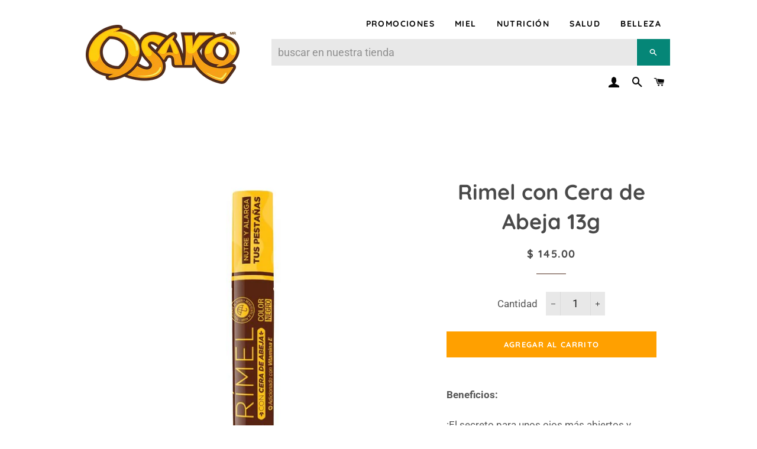

--- FILE ---
content_type: text/html; charset=utf-8
request_url: https://www.google.com/recaptcha/api2/aframe
body_size: 266
content:
<!DOCTYPE HTML><html><head><meta http-equiv="content-type" content="text/html; charset=UTF-8"></head><body><script nonce="MxyQSXgTw9rcQIgp8VmkIg">/** Anti-fraud and anti-abuse applications only. See google.com/recaptcha */ try{var clients={'sodar':'https://pagead2.googlesyndication.com/pagead/sodar?'};window.addEventListener("message",function(a){try{if(a.source===window.parent){var b=JSON.parse(a.data);var c=clients[b['id']];if(c){var d=document.createElement('img');d.src=c+b['params']+'&rc='+(localStorage.getItem("rc::a")?sessionStorage.getItem("rc::b"):"");window.document.body.appendChild(d);sessionStorage.setItem("rc::e",parseInt(sessionStorage.getItem("rc::e")||0)+1);localStorage.setItem("rc::h",'1768388015019');}}}catch(b){}});window.parent.postMessage("_grecaptcha_ready", "*");}catch(b){}</script></body></html>